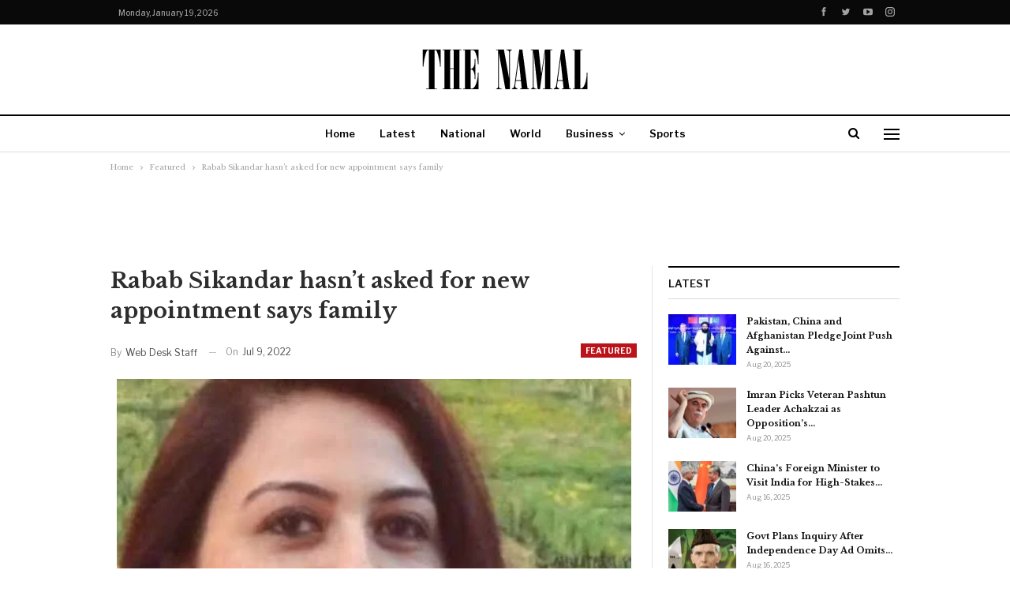

--- FILE ---
content_type: text/html; charset=UTF-8
request_url: https://thenamal.com/featured/rabab-sikandar-hasnt-asked-for-new-appointment-says-family/
body_size: 24390
content:
	<!DOCTYPE html>
		<!--[if IE 8]>
	<html class="ie ie8" lang="en-US"> <![endif]-->
	<!--[if IE 9]>
	<html class="ie ie9" lang="en-US"> <![endif]-->
	<!--[if gt IE 9]><!-->
<html lang="en-US"> <!--<![endif]-->
	<head>
				<meta charset="UTF-8">
		<meta http-equiv="X-UA-Compatible" content="IE=edge">
		<meta name="viewport" content="width=device-width, initial-scale=1.0">
		<link rel="pingback" href="https://thenamal.com/xmlrpc.php"/>

		    <style>
        #wpadminbar #wp-admin-bar-p404_free_top_button .ab-icon:before {
            content: "\f103";
            color: red;
            top: 2px;
        }
    </style>
<meta name='robots' content='index, follow, max-image-preview:large, max-snippet:-1, max-video-preview:-1' />
	<style>img:is([sizes="auto" i], [sizes^="auto," i]) { contain-intrinsic-size: 3000px 1500px }</style>
	
	<!-- This site is optimized with the Yoast SEO plugin v25.4 - https://yoast.com/wordpress/plugins/seo/ -->
	<title>Rabab Sikandar hasn&#039;t asked for new appointment says family</title>
	<meta name="description" content="Rabab Sikandar is the wife of Chief Election Commissioner Sikandar Sultan Raja" />
	<link rel="canonical" href="https://thenamal.com/featured/rabab-sikandar-hasnt-asked-for-new-appointment-says-family/" />
	<meta property="og:locale" content="en_US" />
	<meta property="og:type" content="article" />
	<meta property="og:title" content="Rabab Sikandar hasn&#039;t asked for new appointment says family" />
	<meta property="og:description" content="Rabab Sikandar is the wife of Chief Election Commissioner Sikandar Sultan Raja" />
	<meta property="og:url" content="https://thenamal.com/featured/rabab-sikandar-hasnt-asked-for-new-appointment-says-family/" />
	<meta property="og:site_name" content="The Namal" />
	<meta property="article:publisher" content="https://www.facebook.com/Thenamalnews/" />
	<meta property="article:author" content="https://www.facebook.com/Thenamalnews/" />
	<meta property="article:published_time" content="2022-07-09T03:30:27+00:00" />
	<meta property="article:modified_time" content="2022-07-09T03:30:32+00:00" />
	<meta property="og:image" content="https://thenamal.com/wp-content/uploads/2022/07/Screenshot_20220709-082457.png" />
	<meta property="og:image:width" content="652" />
	<meta property="og:image:height" content="499" />
	<meta property="og:image:type" content="image/png" />
	<meta name="author" content="Web Desk Staff" />
	<meta name="twitter:card" content="summary_large_image" />
	<meta name="twitter:creator" content="@TheNamal" />
	<meta name="twitter:site" content="@TheNamal" />
	<meta name="twitter:label1" content="Written by" />
	<meta name="twitter:data1" content="Web Desk Staff" />
	<meta name="twitter:label2" content="Est. reading time" />
	<meta name="twitter:data2" content="1 minute" />
	<script type="application/ld+json" class="yoast-schema-graph">{"@context":"https://schema.org","@graph":[{"@type":"NewsArticle","@id":"https://thenamal.com/featured/rabab-sikandar-hasnt-asked-for-new-appointment-says-family/#article","isPartOf":{"@id":"https://thenamal.com/featured/rabab-sikandar-hasnt-asked-for-new-appointment-says-family/"},"author":{"name":"Web Desk Staff","@id":"https://thenamal.com/#/schema/person/6d7f66fb69cab288ee3c7bb70305cd48"},"headline":"Rabab Sikandar hasn&#8217;t asked for new appointment says family","datePublished":"2022-07-09T03:30:27+00:00","dateModified":"2022-07-09T03:30:32+00:00","mainEntityOfPage":{"@id":"https://thenamal.com/featured/rabab-sikandar-hasnt-asked-for-new-appointment-says-family/"},"wordCount":124,"publisher":{"@id":"https://thenamal.com/#organization"},"image":{"@id":"https://thenamal.com/featured/rabab-sikandar-hasnt-asked-for-new-appointment-says-family/#primaryimage"},"thumbnailUrl":"https://thenamal.com/wp-content/uploads/2022/07/Screenshot_20220709-082457.png","keywords":["Rabab sikandar"],"articleSection":["Featured"],"inLanguage":"en-US"},{"@type":"WebPage","@id":"https://thenamal.com/featured/rabab-sikandar-hasnt-asked-for-new-appointment-says-family/","url":"https://thenamal.com/featured/rabab-sikandar-hasnt-asked-for-new-appointment-says-family/","name":"Rabab Sikandar hasn't asked for new appointment says family","isPartOf":{"@id":"https://thenamal.com/#website"},"primaryImageOfPage":{"@id":"https://thenamal.com/featured/rabab-sikandar-hasnt-asked-for-new-appointment-says-family/#primaryimage"},"image":{"@id":"https://thenamal.com/featured/rabab-sikandar-hasnt-asked-for-new-appointment-says-family/#primaryimage"},"thumbnailUrl":"https://thenamal.com/wp-content/uploads/2022/07/Screenshot_20220709-082457.png","datePublished":"2022-07-09T03:30:27+00:00","dateModified":"2022-07-09T03:30:32+00:00","description":"Rabab Sikandar is the wife of Chief Election Commissioner Sikandar Sultan Raja","breadcrumb":{"@id":"https://thenamal.com/featured/rabab-sikandar-hasnt-asked-for-new-appointment-says-family/#breadcrumb"},"inLanguage":"en-US","potentialAction":[{"@type":"ReadAction","target":["https://thenamal.com/featured/rabab-sikandar-hasnt-asked-for-new-appointment-says-family/"]}]},{"@type":"ImageObject","inLanguage":"en-US","@id":"https://thenamal.com/featured/rabab-sikandar-hasnt-asked-for-new-appointment-says-family/#primaryimage","url":"https://thenamal.com/wp-content/uploads/2022/07/Screenshot_20220709-082457.png","contentUrl":"https://thenamal.com/wp-content/uploads/2022/07/Screenshot_20220709-082457.png","width":652,"height":499},{"@type":"BreadcrumbList","@id":"https://thenamal.com/featured/rabab-sikandar-hasnt-asked-for-new-appointment-says-family/#breadcrumb","itemListElement":[{"@type":"ListItem","position":1,"name":"Home","item":"https://thenamal.com/"},{"@type":"ListItem","position":2,"name":"Rabab Sikandar hasn&#8217;t asked for new appointment says family"}]},{"@type":"WebSite","@id":"https://thenamal.com/#website","url":"https://thenamal.com/","name":"The Namal","description":"A new approach to journalism","publisher":{"@id":"https://thenamal.com/#organization"},"potentialAction":[{"@type":"SearchAction","target":{"@type":"EntryPoint","urlTemplate":"https://thenamal.com/?s={search_term_string}"},"query-input":{"@type":"PropertyValueSpecification","valueRequired":true,"valueName":"search_term_string"}}],"inLanguage":"en-US"},{"@type":"Organization","@id":"https://thenamal.com/#organization","name":"The Namal","url":"https://thenamal.com/","logo":{"@type":"ImageObject","inLanguage":"en-US","@id":"https://thenamal.com/#/schema/logo/image/","url":"https://thenamal.com/wp-content/uploads/2020/12/the-namal.png","contentUrl":"https://thenamal.com/wp-content/uploads/2020/12/the-namal.png","width":288,"height":60,"caption":"The Namal"},"image":{"@id":"https://thenamal.com/#/schema/logo/image/"},"sameAs":["https://www.facebook.com/Thenamalnews/","https://x.com/TheNamal","https://www.instagram.com/thenamal_com/","https://pk.linkedin.com/in/the-namal-b9b489204","https://www.youtube.com/channel/UCBduWXBiYPvIRodsUTM8KkA"]},{"@type":"Person","@id":"https://thenamal.com/#/schema/person/6d7f66fb69cab288ee3c7bb70305cd48","name":"Web Desk Staff","image":{"@type":"ImageObject","inLanguage":"en-US","@id":"https://thenamal.com/#/schema/person/image/","url":"https://secure.gravatar.com/avatar/40e3f47186fa30dd62e6f92929a350d51b688fafebcb9a7d8edbc3df160f6091?s=96&d=mm&r=g","contentUrl":"https://secure.gravatar.com/avatar/40e3f47186fa30dd62e6f92929a350d51b688fafebcb9a7d8edbc3df160f6091?s=96&d=mm&r=g","caption":"Web Desk Staff"},"description":"Web Desk Staff stories are contributed by staff members with vast experience in multi-media journalism who monitor developments around the globe. The stories undergo editing and verification before being published. Email: info@thenamal.com Address: II Chundrigarh Road, Karachi, Pakistan Phone: +92 301 2082497","sameAs":["https://thenamal.com/","https://www.facebook.com/Thenamalnews/","https://x.com/TheNamal"],"url":"https://thenamal.com/author/admin/"}]}</script>
	<!-- / Yoast SEO plugin. -->


<link rel='dns-prefetch' href='//www.googletagmanager.com' />
<link rel='dns-prefetch' href='//fonts.googleapis.com' />
<link rel="alternate" type="application/rss+xml" title="The Namal &raquo; Feed" href="https://thenamal.com/feed/" />
<link rel="alternate" type="application/rss+xml" title="The Namal &raquo; Comments Feed" href="https://thenamal.com/comments/feed/" />
<script type="text/javascript">
/* <![CDATA[ */
window._wpemojiSettings = {"baseUrl":"https:\/\/s.w.org\/images\/core\/emoji\/15.1.0\/72x72\/","ext":".png","svgUrl":"https:\/\/s.w.org\/images\/core\/emoji\/15.1.0\/svg\/","svgExt":".svg","source":{"concatemoji":"https:\/\/thenamal.com\/wp-includes\/js\/wp-emoji-release.min.js?ver=230b69c030561bcac342b18306e7d671"}};
/*! This file is auto-generated */
!function(i,n){var o,s,e;function c(e){try{var t={supportTests:e,timestamp:(new Date).valueOf()};sessionStorage.setItem(o,JSON.stringify(t))}catch(e){}}function p(e,t,n){e.clearRect(0,0,e.canvas.width,e.canvas.height),e.fillText(t,0,0);var t=new Uint32Array(e.getImageData(0,0,e.canvas.width,e.canvas.height).data),r=(e.clearRect(0,0,e.canvas.width,e.canvas.height),e.fillText(n,0,0),new Uint32Array(e.getImageData(0,0,e.canvas.width,e.canvas.height).data));return t.every(function(e,t){return e===r[t]})}function u(e,t,n){switch(t){case"flag":return n(e,"\ud83c\udff3\ufe0f\u200d\u26a7\ufe0f","\ud83c\udff3\ufe0f\u200b\u26a7\ufe0f")?!1:!n(e,"\ud83c\uddfa\ud83c\uddf3","\ud83c\uddfa\u200b\ud83c\uddf3")&&!n(e,"\ud83c\udff4\udb40\udc67\udb40\udc62\udb40\udc65\udb40\udc6e\udb40\udc67\udb40\udc7f","\ud83c\udff4\u200b\udb40\udc67\u200b\udb40\udc62\u200b\udb40\udc65\u200b\udb40\udc6e\u200b\udb40\udc67\u200b\udb40\udc7f");case"emoji":return!n(e,"\ud83d\udc26\u200d\ud83d\udd25","\ud83d\udc26\u200b\ud83d\udd25")}return!1}function f(e,t,n){var r="undefined"!=typeof WorkerGlobalScope&&self instanceof WorkerGlobalScope?new OffscreenCanvas(300,150):i.createElement("canvas"),a=r.getContext("2d",{willReadFrequently:!0}),o=(a.textBaseline="top",a.font="600 32px Arial",{});return e.forEach(function(e){o[e]=t(a,e,n)}),o}function t(e){var t=i.createElement("script");t.src=e,t.defer=!0,i.head.appendChild(t)}"undefined"!=typeof Promise&&(o="wpEmojiSettingsSupports",s=["flag","emoji"],n.supports={everything:!0,everythingExceptFlag:!0},e=new Promise(function(e){i.addEventListener("DOMContentLoaded",e,{once:!0})}),new Promise(function(t){var n=function(){try{var e=JSON.parse(sessionStorage.getItem(o));if("object"==typeof e&&"number"==typeof e.timestamp&&(new Date).valueOf()<e.timestamp+604800&&"object"==typeof e.supportTests)return e.supportTests}catch(e){}return null}();if(!n){if("undefined"!=typeof Worker&&"undefined"!=typeof OffscreenCanvas&&"undefined"!=typeof URL&&URL.createObjectURL&&"undefined"!=typeof Blob)try{var e="postMessage("+f.toString()+"("+[JSON.stringify(s),u.toString(),p.toString()].join(",")+"));",r=new Blob([e],{type:"text/javascript"}),a=new Worker(URL.createObjectURL(r),{name:"wpTestEmojiSupports"});return void(a.onmessage=function(e){c(n=e.data),a.terminate(),t(n)})}catch(e){}c(n=f(s,u,p))}t(n)}).then(function(e){for(var t in e)n.supports[t]=e[t],n.supports.everything=n.supports.everything&&n.supports[t],"flag"!==t&&(n.supports.everythingExceptFlag=n.supports.everythingExceptFlag&&n.supports[t]);n.supports.everythingExceptFlag=n.supports.everythingExceptFlag&&!n.supports.flag,n.DOMReady=!1,n.readyCallback=function(){n.DOMReady=!0}}).then(function(){return e}).then(function(){var e;n.supports.everything||(n.readyCallback(),(e=n.source||{}).concatemoji?t(e.concatemoji):e.wpemoji&&e.twemoji&&(t(e.twemoji),t(e.wpemoji)))}))}((window,document),window._wpemojiSettings);
/* ]]> */
</script>
<style id='wp-emoji-styles-inline-css' type='text/css'>

	img.wp-smiley, img.emoji {
		display: inline !important;
		border: none !important;
		box-shadow: none !important;
		height: 1em !important;
		width: 1em !important;
		margin: 0 0.07em !important;
		vertical-align: -0.1em !important;
		background: none !important;
		padding: 0 !important;
	}
</style>
<link rel='stylesheet' id='wp-block-library-css' href='https://thenamal.com/wp-includes/css/dist/block-library/style.min.css?ver=230b69c030561bcac342b18306e7d671' type='text/css' media='all' />
<style id='classic-theme-styles-inline-css' type='text/css'>
/*! This file is auto-generated */
.wp-block-button__link{color:#fff;background-color:#32373c;border-radius:9999px;box-shadow:none;text-decoration:none;padding:calc(.667em + 2px) calc(1.333em + 2px);font-size:1.125em}.wp-block-file__button{background:#32373c;color:#fff;text-decoration:none}
</style>
<style id='global-styles-inline-css' type='text/css'>
:root{--wp--preset--aspect-ratio--square: 1;--wp--preset--aspect-ratio--4-3: 4/3;--wp--preset--aspect-ratio--3-4: 3/4;--wp--preset--aspect-ratio--3-2: 3/2;--wp--preset--aspect-ratio--2-3: 2/3;--wp--preset--aspect-ratio--16-9: 16/9;--wp--preset--aspect-ratio--9-16: 9/16;--wp--preset--color--black: #000000;--wp--preset--color--cyan-bluish-gray: #abb8c3;--wp--preset--color--white: #ffffff;--wp--preset--color--pale-pink: #f78da7;--wp--preset--color--vivid-red: #cf2e2e;--wp--preset--color--luminous-vivid-orange: #ff6900;--wp--preset--color--luminous-vivid-amber: #fcb900;--wp--preset--color--light-green-cyan: #7bdcb5;--wp--preset--color--vivid-green-cyan: #00d084;--wp--preset--color--pale-cyan-blue: #8ed1fc;--wp--preset--color--vivid-cyan-blue: #0693e3;--wp--preset--color--vivid-purple: #9b51e0;--wp--preset--gradient--vivid-cyan-blue-to-vivid-purple: linear-gradient(135deg,rgba(6,147,227,1) 0%,rgb(155,81,224) 100%);--wp--preset--gradient--light-green-cyan-to-vivid-green-cyan: linear-gradient(135deg,rgb(122,220,180) 0%,rgb(0,208,130) 100%);--wp--preset--gradient--luminous-vivid-amber-to-luminous-vivid-orange: linear-gradient(135deg,rgba(252,185,0,1) 0%,rgba(255,105,0,1) 100%);--wp--preset--gradient--luminous-vivid-orange-to-vivid-red: linear-gradient(135deg,rgba(255,105,0,1) 0%,rgb(207,46,46) 100%);--wp--preset--gradient--very-light-gray-to-cyan-bluish-gray: linear-gradient(135deg,rgb(238,238,238) 0%,rgb(169,184,195) 100%);--wp--preset--gradient--cool-to-warm-spectrum: linear-gradient(135deg,rgb(74,234,220) 0%,rgb(151,120,209) 20%,rgb(207,42,186) 40%,rgb(238,44,130) 60%,rgb(251,105,98) 80%,rgb(254,248,76) 100%);--wp--preset--gradient--blush-light-purple: linear-gradient(135deg,rgb(255,206,236) 0%,rgb(152,150,240) 100%);--wp--preset--gradient--blush-bordeaux: linear-gradient(135deg,rgb(254,205,165) 0%,rgb(254,45,45) 50%,rgb(107,0,62) 100%);--wp--preset--gradient--luminous-dusk: linear-gradient(135deg,rgb(255,203,112) 0%,rgb(199,81,192) 50%,rgb(65,88,208) 100%);--wp--preset--gradient--pale-ocean: linear-gradient(135deg,rgb(255,245,203) 0%,rgb(182,227,212) 50%,rgb(51,167,181) 100%);--wp--preset--gradient--electric-grass: linear-gradient(135deg,rgb(202,248,128) 0%,rgb(113,206,126) 100%);--wp--preset--gradient--midnight: linear-gradient(135deg,rgb(2,3,129) 0%,rgb(40,116,252) 100%);--wp--preset--font-size--small: 13px;--wp--preset--font-size--medium: 20px;--wp--preset--font-size--large: 36px;--wp--preset--font-size--x-large: 42px;--wp--preset--spacing--20: 0.44rem;--wp--preset--spacing--30: 0.67rem;--wp--preset--spacing--40: 1rem;--wp--preset--spacing--50: 1.5rem;--wp--preset--spacing--60: 2.25rem;--wp--preset--spacing--70: 3.38rem;--wp--preset--spacing--80: 5.06rem;--wp--preset--shadow--natural: 6px 6px 9px rgba(0, 0, 0, 0.2);--wp--preset--shadow--deep: 12px 12px 50px rgba(0, 0, 0, 0.4);--wp--preset--shadow--sharp: 6px 6px 0px rgba(0, 0, 0, 0.2);--wp--preset--shadow--outlined: 6px 6px 0px -3px rgba(255, 255, 255, 1), 6px 6px rgba(0, 0, 0, 1);--wp--preset--shadow--crisp: 6px 6px 0px rgba(0, 0, 0, 1);}:where(.is-layout-flex){gap: 0.5em;}:where(.is-layout-grid){gap: 0.5em;}body .is-layout-flex{display: flex;}.is-layout-flex{flex-wrap: wrap;align-items: center;}.is-layout-flex > :is(*, div){margin: 0;}body .is-layout-grid{display: grid;}.is-layout-grid > :is(*, div){margin: 0;}:where(.wp-block-columns.is-layout-flex){gap: 2em;}:where(.wp-block-columns.is-layout-grid){gap: 2em;}:where(.wp-block-post-template.is-layout-flex){gap: 1.25em;}:where(.wp-block-post-template.is-layout-grid){gap: 1.25em;}.has-black-color{color: var(--wp--preset--color--black) !important;}.has-cyan-bluish-gray-color{color: var(--wp--preset--color--cyan-bluish-gray) !important;}.has-white-color{color: var(--wp--preset--color--white) !important;}.has-pale-pink-color{color: var(--wp--preset--color--pale-pink) !important;}.has-vivid-red-color{color: var(--wp--preset--color--vivid-red) !important;}.has-luminous-vivid-orange-color{color: var(--wp--preset--color--luminous-vivid-orange) !important;}.has-luminous-vivid-amber-color{color: var(--wp--preset--color--luminous-vivid-amber) !important;}.has-light-green-cyan-color{color: var(--wp--preset--color--light-green-cyan) !important;}.has-vivid-green-cyan-color{color: var(--wp--preset--color--vivid-green-cyan) !important;}.has-pale-cyan-blue-color{color: var(--wp--preset--color--pale-cyan-blue) !important;}.has-vivid-cyan-blue-color{color: var(--wp--preset--color--vivid-cyan-blue) !important;}.has-vivid-purple-color{color: var(--wp--preset--color--vivid-purple) !important;}.has-black-background-color{background-color: var(--wp--preset--color--black) !important;}.has-cyan-bluish-gray-background-color{background-color: var(--wp--preset--color--cyan-bluish-gray) !important;}.has-white-background-color{background-color: var(--wp--preset--color--white) !important;}.has-pale-pink-background-color{background-color: var(--wp--preset--color--pale-pink) !important;}.has-vivid-red-background-color{background-color: var(--wp--preset--color--vivid-red) !important;}.has-luminous-vivid-orange-background-color{background-color: var(--wp--preset--color--luminous-vivid-orange) !important;}.has-luminous-vivid-amber-background-color{background-color: var(--wp--preset--color--luminous-vivid-amber) !important;}.has-light-green-cyan-background-color{background-color: var(--wp--preset--color--light-green-cyan) !important;}.has-vivid-green-cyan-background-color{background-color: var(--wp--preset--color--vivid-green-cyan) !important;}.has-pale-cyan-blue-background-color{background-color: var(--wp--preset--color--pale-cyan-blue) !important;}.has-vivid-cyan-blue-background-color{background-color: var(--wp--preset--color--vivid-cyan-blue) !important;}.has-vivid-purple-background-color{background-color: var(--wp--preset--color--vivid-purple) !important;}.has-black-border-color{border-color: var(--wp--preset--color--black) !important;}.has-cyan-bluish-gray-border-color{border-color: var(--wp--preset--color--cyan-bluish-gray) !important;}.has-white-border-color{border-color: var(--wp--preset--color--white) !important;}.has-pale-pink-border-color{border-color: var(--wp--preset--color--pale-pink) !important;}.has-vivid-red-border-color{border-color: var(--wp--preset--color--vivid-red) !important;}.has-luminous-vivid-orange-border-color{border-color: var(--wp--preset--color--luminous-vivid-orange) !important;}.has-luminous-vivid-amber-border-color{border-color: var(--wp--preset--color--luminous-vivid-amber) !important;}.has-light-green-cyan-border-color{border-color: var(--wp--preset--color--light-green-cyan) !important;}.has-vivid-green-cyan-border-color{border-color: var(--wp--preset--color--vivid-green-cyan) !important;}.has-pale-cyan-blue-border-color{border-color: var(--wp--preset--color--pale-cyan-blue) !important;}.has-vivid-cyan-blue-border-color{border-color: var(--wp--preset--color--vivid-cyan-blue) !important;}.has-vivid-purple-border-color{border-color: var(--wp--preset--color--vivid-purple) !important;}.has-vivid-cyan-blue-to-vivid-purple-gradient-background{background: var(--wp--preset--gradient--vivid-cyan-blue-to-vivid-purple) !important;}.has-light-green-cyan-to-vivid-green-cyan-gradient-background{background: var(--wp--preset--gradient--light-green-cyan-to-vivid-green-cyan) !important;}.has-luminous-vivid-amber-to-luminous-vivid-orange-gradient-background{background: var(--wp--preset--gradient--luminous-vivid-amber-to-luminous-vivid-orange) !important;}.has-luminous-vivid-orange-to-vivid-red-gradient-background{background: var(--wp--preset--gradient--luminous-vivid-orange-to-vivid-red) !important;}.has-very-light-gray-to-cyan-bluish-gray-gradient-background{background: var(--wp--preset--gradient--very-light-gray-to-cyan-bluish-gray) !important;}.has-cool-to-warm-spectrum-gradient-background{background: var(--wp--preset--gradient--cool-to-warm-spectrum) !important;}.has-blush-light-purple-gradient-background{background: var(--wp--preset--gradient--blush-light-purple) !important;}.has-blush-bordeaux-gradient-background{background: var(--wp--preset--gradient--blush-bordeaux) !important;}.has-luminous-dusk-gradient-background{background: var(--wp--preset--gradient--luminous-dusk) !important;}.has-pale-ocean-gradient-background{background: var(--wp--preset--gradient--pale-ocean) !important;}.has-electric-grass-gradient-background{background: var(--wp--preset--gradient--electric-grass) !important;}.has-midnight-gradient-background{background: var(--wp--preset--gradient--midnight) !important;}.has-small-font-size{font-size: var(--wp--preset--font-size--small) !important;}.has-medium-font-size{font-size: var(--wp--preset--font-size--medium) !important;}.has-large-font-size{font-size: var(--wp--preset--font-size--large) !important;}.has-x-large-font-size{font-size: var(--wp--preset--font-size--x-large) !important;}
:where(.wp-block-post-template.is-layout-flex){gap: 1.25em;}:where(.wp-block-post-template.is-layout-grid){gap: 1.25em;}
:where(.wp-block-columns.is-layout-flex){gap: 2em;}:where(.wp-block-columns.is-layout-grid){gap: 2em;}
:root :where(.wp-block-pullquote){font-size: 1.5em;line-height: 1.6;}
</style>
<link rel='stylesheet' id='gn-frontend-gnfollow-style-css' href='https://thenamal.com/wp-content/plugins/gn-publisher/assets/css/gn-frontend-gnfollow.min.css?ver=1.5.22' type='text/css' media='all' />
<style id='akismet-widget-style-inline-css' type='text/css'>

			.a-stats {
				--akismet-color-mid-green: #357b49;
				--akismet-color-white: #fff;
				--akismet-color-light-grey: #f6f7f7;

				max-width: 350px;
				width: auto;
			}

			.a-stats * {
				all: unset;
				box-sizing: border-box;
			}

			.a-stats strong {
				font-weight: 600;
			}

			.a-stats a.a-stats__link,
			.a-stats a.a-stats__link:visited,
			.a-stats a.a-stats__link:active {
				background: var(--akismet-color-mid-green);
				border: none;
				box-shadow: none;
				border-radius: 8px;
				color: var(--akismet-color-white);
				cursor: pointer;
				display: block;
				font-family: -apple-system, BlinkMacSystemFont, 'Segoe UI', 'Roboto', 'Oxygen-Sans', 'Ubuntu', 'Cantarell', 'Helvetica Neue', sans-serif;
				font-weight: 500;
				padding: 12px;
				text-align: center;
				text-decoration: none;
				transition: all 0.2s ease;
			}

			/* Extra specificity to deal with TwentyTwentyOne focus style */
			.widget .a-stats a.a-stats__link:focus {
				background: var(--akismet-color-mid-green);
				color: var(--akismet-color-white);
				text-decoration: none;
			}

			.a-stats a.a-stats__link:hover {
				filter: brightness(110%);
				box-shadow: 0 4px 12px rgba(0, 0, 0, 0.06), 0 0 2px rgba(0, 0, 0, 0.16);
			}

			.a-stats .count {
				color: var(--akismet-color-white);
				display: block;
				font-size: 1.5em;
				line-height: 1.4;
				padding: 0 13px;
				white-space: nowrap;
			}
		
</style>
<link rel='stylesheet' id='better-framework-main-fonts-css' href='https://fonts.googleapis.com/css?family=Libre+Baskerville:400,700%7CLibre+Franklin:400,700,600,500&#038;display=swap' type='text/css' media='all' />
<script type="text/javascript" src="https://thenamal.com/wp-includes/js/jquery/jquery.min.js?ver=3.7.1" id="jquery-core-js"></script>
<script type="text/javascript" src="https://thenamal.com/wp-includes/js/jquery/jquery-migrate.min.js?ver=3.4.1" id="jquery-migrate-js"></script>
<!--[if lt IE 9]>
<script type="text/javascript" src="https://thenamal.com/wp-content/themes/publisher-7.7-RC7-Final/includes/libs/better-framework/assets/js/html5shiv.min.js?ver=3.15.0" id="bf-html5shiv-js"></script>
<![endif]-->
<!--[if lt IE 9]>
<script type="text/javascript" src="https://thenamal.com/wp-content/themes/publisher-7.7-RC7-Final/includes/libs/better-framework/assets/js/respond.min.js?ver=3.15.0" id="bf-respond-js"></script>
<![endif]-->

<!-- Google tag (gtag.js) snippet added by Site Kit -->

<!-- Google Analytics snippet added by Site Kit -->
<script type="text/javascript" src="https://www.googletagmanager.com/gtag/js?id=GT-T533SDDW" id="google_gtagjs-js" async></script>
<script type="text/javascript" id="google_gtagjs-js-after">
/* <![CDATA[ */
window.dataLayer = window.dataLayer || [];function gtag(){dataLayer.push(arguments);}
gtag("set","linker",{"domains":["thenamal.com"]});
gtag("js", new Date());
gtag("set", "developer_id.dZTNiMT", true);
gtag("config", "GT-T533SDDW");
 window._googlesitekit = window._googlesitekit || {}; window._googlesitekit.throttledEvents = []; window._googlesitekit.gtagEvent = (name, data) => { var key = JSON.stringify( { name, data } ); if ( !! window._googlesitekit.throttledEvents[ key ] ) { return; } window._googlesitekit.throttledEvents[ key ] = true; setTimeout( () => { delete window._googlesitekit.throttledEvents[ key ]; }, 5 ); gtag( "event", name, { ...data, event_source: "site-kit" } ); }; 
/* ]]> */
</script>

<!-- End Google tag (gtag.js) snippet added by Site Kit -->
<link rel="https://api.w.org/" href="https://thenamal.com/wp-json/" /><link rel="alternate" title="JSON" type="application/json" href="https://thenamal.com/wp-json/wp/v2/posts/19985" /><link rel="alternate" title="oEmbed (JSON)" type="application/json+oembed" href="https://thenamal.com/wp-json/oembed/1.0/embed?url=https%3A%2F%2Fthenamal.com%2Ffeatured%2Frabab-sikandar-hasnt-asked-for-new-appointment-says-family%2F" />
<link rel="alternate" title="oEmbed (XML)" type="text/xml+oembed" href="https://thenamal.com/wp-json/oembed/1.0/embed?url=https%3A%2F%2Fthenamal.com%2Ffeatured%2Frabab-sikandar-hasnt-asked-for-new-appointment-says-family%2F&#038;format=xml" />
			<link rel="amphtml" href="https://thenamal.com/amp/featured/rabab-sikandar-hasnt-asked-for-new-appointment-says-family/"/>
			<meta name="generator" content="Site Kit by Google 1.156.0" /><meta name="ezoic-site-verification" content="EnLp81yyoQjSoN9euV9xMVnjpD0r5A" />
<meta name="google-site-verification" content="wNonxIbEJQQh7MAn2IhxlduP5p-QY3-R1CtMTl7668I" />
<script async custom-element="amp-ad" src="https://cdn.ampproject.org/v0/amp-ad-0.1.js"></script>
<script type="text/javascript">
  window._taboola = window._taboola || [];
  _taboola.push({article:'auto'});
  !function (e, f, u, i) {
    if (!document.getElementById(i)){
      e.async = 1;
      e.src = u;
      e.id = i;
      f.parentNode.insertBefore(e, f);
    }
  }(document.createElement('script'),
  document.getElementsByTagName('script')[0],
  '//cdn.taboola.com/libtrc/thenamal/loader.js',
  'tb_loader_script');
  if(window.performance && typeof window.performance.mark == 'function')
    {window.performance.mark('tbl_ic');}
</script>			<link rel="shortcut icon" href="https://thenamal.com/wp-content/uploads/2019/04/favicon.png">			<link rel="apple-touch-icon" href="https://thenamal.com/wp-content/uploads/2020/05/Apple-iPhone-Icon.png">			<link rel="apple-touch-icon" sizes="114x114" href="https://thenamal.com/wp-content/uploads/2020/05/Apple-iPhone-Retina-Icon.png">			<link rel="apple-touch-icon" sizes="72x72" href="https://thenamal.com/wp-content/uploads/2020/05/Apple-iPad-Icon.png">			<link rel="apple-touch-icon" sizes="144x144" href="https://thenamal.com/wp-content/uploads/2020/05/Apple-iPad-Retina-Icon.png"><meta name="google-site-verification" content="VNdg4jYwx_hqauTHBYukVcl0WUP3dYI0tvGqTA1ZOGs">
<!-- Google AdSense meta tags added by Site Kit -->
<meta name="google-adsense-platform-account" content="ca-host-pub-2644536267352236">
<meta name="google-adsense-platform-domain" content="sitekit.withgoogle.com">
<!-- End Google AdSense meta tags added by Site Kit -->
      <meta name="onesignal" content="wordpress-plugin"/>
            <script>

      window.OneSignalDeferred = window.OneSignalDeferred || [];

      OneSignalDeferred.push(function(OneSignal) {
        var oneSignal_options = {};
        window._oneSignalInitOptions = oneSignal_options;

        oneSignal_options['serviceWorkerParam'] = { scope: '/' };
oneSignal_options['serviceWorkerPath'] = 'OneSignalSDKWorker.js.php';

        OneSignal.Notifications.setDefaultUrl("https://thenamal.com");

        oneSignal_options['wordpress'] = true;
oneSignal_options['appId'] = 'ab82d045-62a9-4206-9d16-baeee68f9d21';
oneSignal_options['allowLocalhostAsSecureOrigin'] = true;
oneSignal_options['welcomeNotification'] = { };
oneSignal_options['welcomeNotification']['title'] = "";
oneSignal_options['welcomeNotification']['message'] = "";
oneSignal_options['path'] = "https://thenamal.com/wp-content/plugins/onesignal-free-web-push-notifications/sdk_files/";
oneSignal_options['promptOptions'] = { };
oneSignal_options['notifyButton'] = { };
oneSignal_options['notifyButton']['enable'] = true;
oneSignal_options['notifyButton']['position'] = 'bottom-left';
oneSignal_options['notifyButton']['theme'] = 'default';
oneSignal_options['notifyButton']['size'] = 'medium';
oneSignal_options['notifyButton']['showCredit'] = true;
oneSignal_options['notifyButton']['text'] = {};
              OneSignal.init(window._oneSignalInitOptions);
              OneSignal.Slidedown.promptPush()      });

      function documentInitOneSignal() {
        var oneSignal_elements = document.getElementsByClassName("OneSignal-prompt");

        var oneSignalLinkClickHandler = function(event) { OneSignal.Notifications.requestPermission(); event.preventDefault(); };        for(var i = 0; i < oneSignal_elements.length; i++)
          oneSignal_elements[i].addEventListener('click', oneSignalLinkClickHandler, false);
      }

      if (document.readyState === 'complete') {
           documentInitOneSignal();
      }
      else {
           window.addEventListener("load", function(event){
               documentInitOneSignal();
          });
      }
    </script>
<meta name="generator" content="Powered by WPBakery Page Builder - drag and drop page builder for WordPress."/>
<link rel='stylesheet' id='bf-minifed-css-1' href='https://thenamal.com/wp-content/bs-booster-cache/468ac50c586f5beca815e4e57e23932f.css' type='text/css' media='all' />
<link rel='stylesheet' id='7.11.0-1750517798' href='https://thenamal.com/wp-content/bs-booster-cache/86df8df841079fc5590bcd27bed0195d.css' type='text/css' media='all' />
<link rel="icon" href="https://thenamal.com/wp-content/uploads/2019/02/cropped-thenamal-site-icon-1-32x32.jpg" sizes="32x32" />
<link rel="icon" href="https://thenamal.com/wp-content/uploads/2019/02/cropped-thenamal-site-icon-1-192x192.jpg" sizes="192x192" />
<link rel="apple-touch-icon" href="https://thenamal.com/wp-content/uploads/2019/02/cropped-thenamal-site-icon-1-180x180.jpg" />
<meta name="msapplication-TileImage" content="https://thenamal.com/wp-content/uploads/2019/02/cropped-thenamal-site-icon-1-270x270.jpg" />
<noscript><style> .wpb_animate_when_almost_visible { opacity: 1; }</style></noscript>	</head>

<body data-rsssl=1 class="wp-singular post-template-default single single-post postid-19985 single-format-standard wp-theme-publisher-77-RC7-Final bs-theme bs-publisher bs-publisher-newspaper ltr close-rh page-layout-2-col page-layout-2-col-right full-width active-sticky-sidebar main-menu-sticky-smart main-menu-out-full-width active-ajax-search single-prim-cat-959 single-cat-959  wpb-js-composer js-comp-ver-6.7.0 vc_responsive bs-ll-d" dir="ltr">
<div class="off-canvas-overlay"></div>
<div class="off-canvas-container left skin-white">
	<div class="off-canvas-inner">
		<span class="canvas-close"><i></i></span>
					<div class="off-canvas-header">
									<div class="logo">

						<a href="https://thenamal.com/">
							<img src="https://thenamal.com/wp-content/uploads/2020/12/the-namal.png"
							     alt="The Namal">
						</a>
					</div>
									<div class="site-description">A new approach to journalism</div>
			</div>
						<div class="off-canvas-menu">
				<div class="off-canvas-menu-fallback"></div>
			</div>
						<div class="off_canvas_footer">
				<div class="off_canvas_footer-info entry-content">
					<p><br data-mce-bogus="1"></p>
				</div>
			</div>
				</div>
</div>
	<header id="header" class="site-header header-style-1 full-width" itemscope="itemscope" itemtype="https://schema.org/WPHeader">
		<section class="topbar topbar-style-1 hidden-xs hidden-xs">
	<div class="content-wrap">
		<div class="container">
			<div class="topbar-inner clearfix">

									<div class="section-links">
								<div  class="  better-studio-shortcode bsc-clearfix better-social-counter style-button not-colored in-4-col">
						<ul class="social-list bsc-clearfix"><li class="social-item facebook"><a href = "https://www.facebook.com/Thenamalnews" target = "_blank" > <i class="item-icon bsfi-facebook" ></i><span class="item-title" > Likes </span> </a> </li> <li class="social-item twitter"><a href = "https://twitter.com/TheNamal" target = "_blank" > <i class="item-icon bsfi-twitter" ></i><span class="item-title" > Followers </span> </a> </li> <li class="social-item youtube"><a href = "https://youtube.com/channel/UCBduWXBiYPvIRodsUTM8KkA" target = "_blank" > <i class="item-icon bsfi-youtube" ></i><span class="item-title" > Subscribers </span> </a> </li> <li class="social-item instagram"><a href = "https://instagram.com/thenamal_com" target = "_blank" > <i class="item-icon bsfi-instagram" ></i><span class="item-title" > Followers </span> </a> </li> 			</ul>
		</div>
							</div>
				
				<div class="section-menu">
						<div id="menu-top" class="menu top-menu-wrapper" role="navigation" itemscope="itemscope" itemtype="https://schema.org/SiteNavigationElement">
		<nav class="top-menu-container">

			<ul id="top-navigation" class="top-menu menu clearfix bsm-pure">
									<li id="topbar-date" class="menu-item menu-item-date">
					<span
						class="topbar-date">Monday, January 19, 2026</span>
					</li>
								</ul>

		</nav>
	</div>
				</div>
			</div>
		</div>
	</div>
</section>
		<div class="header-inner">
			<div class="content-wrap">
				<div class="container">
					<div id="site-branding" class="site-branding">
	<p  id="site-title" class="logo h1 img-logo">
	<a href="https://thenamal.com/" itemprop="url" rel="home">
					<img id="site-logo" src="https://thenamal.com/wp-content/uploads/2020/12/the-namal.png"
			     alt="The Namal"  />

			<span class="site-title">The Namal - A new approach to journalism</span>
				</a>
</p>
</div><!-- .site-branding -->
				</div>

			</div>
		</div>
		<div id="menu-main" class="menu main-menu-wrapper show-search-item show-off-canvas menu-actions-btn-width-2" role="navigation" itemscope="itemscope" itemtype="https://schema.org/SiteNavigationElement">
	<div class="main-menu-inner">
		<div class="content-wrap">
			<div class="container">

				<nav class="main-menu-container">
					<ul id="main-navigation" class="main-menu menu bsm-pure clearfix">
						<li id="menu-item-493" class="menu-item menu-item-type-custom menu-item-object-custom menu-item-home better-anim-fade menu-item-493"><a href="https://thenamal.com">Home</a></li>
<li id="menu-item-8792" class="menu-item menu-item-type-taxonomy menu-item-object-category menu-term-116 better-anim-fade menu-item-8792"><a href="https://thenamal.com/latest/">Latest</a></li>
<li id="menu-item-8793" class="menu-item menu-item-type-taxonomy menu-item-object-category menu-term-14 better-anim-fade menu-item-8793"><a href="https://thenamal.com/national/">National</a></li>
<li id="menu-item-8795" class="menu-item menu-item-type-taxonomy menu-item-object-category menu-term-40 better-anim-fade menu-item-8795"><a href="https://thenamal.com/world/">World</a></li>
<li id="menu-item-1988" class="menu-item menu-item-type-taxonomy menu-item-object-category menu-item-has-children menu-term-993 better-anim-fade menu-item-1988"><a href="https://thenamal.com/business/">Business</a>
<ul class="sub-menu">
	<li id="menu-item-14048" class="menu-item menu-item-type-post_type menu-item-object-page menu-item-has-children better-anim-fade menu-item-14048"><a href="https://thenamal.com/currency-converter/">Currency Converter Calculator</a>
	<ul class="sub-menu">
		<li id="menu-item-14233" class="menu-item menu-item-type-post_type menu-item-object-page better-anim-fade menu-item-14233"><a href="https://thenamal.com/currency-converter/us-dollar-to-pkr-converter-calculator/">US Dollar to PKR</a></li>
		<li id="menu-item-14234" class="menu-item menu-item-type-post_type menu-item-object-page better-anim-fade menu-item-14234"><a href="https://thenamal.com/currency-converter/cad-to-pkr/">Canada Currency Rate</a></li>
		<li id="menu-item-14235" class="menu-item menu-item-type-post_type menu-item-object-page better-anim-fade menu-item-14235"><a href="https://thenamal.com/currency-converter/euro-to-pkr/">Euro Currency Rate</a></li>
		<li id="menu-item-14237" class="menu-item menu-item-type-post_type menu-item-object-page better-anim-fade menu-item-14237"><a href="https://thenamal.com/currency-converter/kazakhstan-currency-to-pkr/">Kazakhstan Currency to PKR</a></li>
		<li id="menu-item-14238" class="menu-item menu-item-type-post_type menu-item-object-page better-anim-fade menu-item-14238"><a href="https://thenamal.com/currency-converter/turkey-currency-to-pkr/">Turkey Currency to PKR</a></li>
		<li id="menu-item-14240" class="menu-item menu-item-type-post_type menu-item-object-page better-anim-fade menu-item-14240"><a href="https://thenamal.com/currency-converter/tanzania-currency-to-pkr/">Tanzania Currency to PKR</a></li>
		<li id="menu-item-14242" class="menu-item menu-item-type-post_type menu-item-object-page better-anim-fade menu-item-14242"><a href="https://thenamal.com/currency-converter/tunisia-currency-to-pkr/">Tunisia Currency to PKR</a></li>
		<li id="menu-item-14239" class="menu-item menu-item-type-post_type menu-item-object-page better-anim-fade menu-item-14239"><a href="https://thenamal.com/currency-converter/algeria-currency-to-pkr/">Algeria Currency to PKR</a></li>
		<li id="menu-item-14241" class="menu-item menu-item-type-post_type menu-item-object-page better-anim-fade menu-item-14241"><a href="https://thenamal.com/currency-converter/afghan-currency-to-pkr/">Afghan Currency to PKR</a></li>
		<li id="menu-item-14236" class="menu-item menu-item-type-post_type menu-item-object-page better-anim-fade menu-item-14236"><a href="https://thenamal.com/currency-converter/pi-to-pkr/">PI Currency Rate</a></li>
		<li id="menu-item-14232" class="menu-item menu-item-type-post_type menu-item-object-page better-anim-fade menu-item-14232"><a href="https://thenamal.com/oanda-to-pkr/">Oanda Currency Converter</a></li>
	</ul>
</li>
</ul>
</li>
<li id="menu-item-8796" class="menu-item menu-item-type-taxonomy menu-item-object-category menu-term-38 better-anim-fade menu-item-8796"><a href="https://thenamal.com/sports/">Sports</a></li>
					</ul><!-- #main-navigation -->
											<div class="menu-action-buttons width-2">
															<div class="off-canvas-menu-icon-container off-icon-left">
									<div class="off-canvas-menu-icon">
										<div class="off-canvas-menu-icon-el"></div>
									</div>
								</div>
																<div class="search-container close">
									<span class="search-handler"><i class="fa fa-search"></i></span>

									<div class="search-box clearfix">
										<form role="search" method="get" class="search-form clearfix" action="https://thenamal.com">
	<input type="search" class="search-field"
	       placeholder="Search..."
	       value="" name="s"
	       title="Search for:"
	       autocomplete="off">
	<input type="submit" class="search-submit" value="Search">
</form><!-- .search-form -->
									</div>
								</div>
														</div>
										</nav><!-- .main-menu-container -->

			</div>
		</div>
	</div>
</div><!-- .menu -->	</header><!-- .header -->
	<div class="rh-header clearfix light deferred-block-exclude">
		<div class="rh-container clearfix">

			<div class="menu-container close">
				<span class="menu-handler"><span class="lines"></span></span>
			</div><!-- .menu-container -->

			<div class="logo-container rh-img-logo">
				<a href="https://thenamal.com/" itemprop="url" rel="home">
											<img src="https://thenamal.com/wp-content/uploads/2020/12/the-namal.png"
						     alt="The Namal"  />				</a>
			</div><!-- .logo-container -->
		</div><!-- .rh-container -->
	</div><!-- .rh-header -->
		<div class="main-wrap content-main-wrap">
		<nav role="navigation" aria-label="Breadcrumbs" class="bf-breadcrumb clearfix bc-top-style"><div class="container bf-breadcrumb-container"><ul class="bf-breadcrumb-items" itemscope itemtype="http://schema.org/BreadcrumbList"><meta name="numberOfItems" content="3" /><meta name="itemListOrder" content="Ascending" /><li itemprop="itemListElement" itemscope itemtype="http://schema.org/ListItem" class="bf-breadcrumb-item bf-breadcrumb-begin"><a itemprop="item" href="https://thenamal.com" rel="home"><span itemprop="name">Home</span></a><meta itemprop="position" content="1" /></li><li itemprop="itemListElement" itemscope itemtype="http://schema.org/ListItem" class="bf-breadcrumb-item"><a itemprop="item" href="https://thenamal.com/featured/" ><span itemprop="name">Featured</span></a><meta itemprop="position" content="2" /></li><li itemprop="itemListElement" itemscope itemtype="http://schema.org/ListItem" class="bf-breadcrumb-item bf-breadcrumb-end"><span itemprop="name">Rabab Sikandar hasn&#8217;t asked for new appointment says family</span><meta itemprop="item" content="https://thenamal.com/featured/rabab-sikandar-hasnt-asked-for-new-appointment-says-family/"/><meta itemprop="position" content="3" /></li></ul></div></nav><div class="container adcontainer"><div class="nmgopjxh nmgopjxh-after-header nmgopjxh-pubadban nmgopjxh-show-desktop nmgopjxh-show-tablet-portrait nmgopjxh-show-tablet-landscape nmgopjxh-show-phone nmgopjxh-loc-header_after nmgopjxh-align-center nmgopjxh-column-1 nmgopjxh-clearfix no-bg-box-model"><div id="nmgopjxh-7764-1216907241" class="nmgopjxh-container nmgopjxh-type-code " itemscope="" itemtype="https://schema.org/WPAdBlock" data-adid="7764" data-type="code"><div id="nmgopjxh-7764-1216907241-place"></div><script src="//pagead2.googlesyndication.com/pagead/js/adsbygoogle.js"></script><script type="text/javascript">var betterads_screen_width = document.body.clientWidth;betterads_el = document.getElementById('nmgopjxh-7764-1216907241');             if (betterads_el.getBoundingClientRect().width) {     betterads_el_width_raw = betterads_el_width = betterads_el.getBoundingClientRect().width;    } else {     betterads_el_width_raw = betterads_el_width = betterads_el.offsetWidth;    }        var size = ["125", "125"];    if ( betterads_el_width >= 728 )      betterads_el_width = ["728", "90"];    else if ( betterads_el_width >= 468 )     betterads_el_width = ["468", "60"];    else if ( betterads_el_width >= 336 )     betterads_el_width = ["336", "280"];    else if ( betterads_el_width >= 300 )     betterads_el_width = ["300", "250"];    else if ( betterads_el_width >= 250 )     betterads_el_width = ["250", "250"];    else if ( betterads_el_width >= 200 )     betterads_el_width = ["200", "200"];    else if ( betterads_el_width >= 180 )     betterads_el_width = ["180", "150"]; if ( betterads_screen_width >= 1140 ) { document.getElementById('nmgopjxh-7764-1216907241-place').innerHTML = '<ins class="adsbygoogle" style="display:inline-block;width:' + betterads_el_width[0] + 'px;height:' + betterads_el_width[1] + 'px"  data-ad-client="ca-pub-1656652670237846"  data-ad-slot="1134475668" ></ins>';         (adsbygoogle = window.adsbygoogle || []).push({});}else if ( betterads_screen_width >= 1019  && betterads_screen_width < 1140 ) { document.getElementById('nmgopjxh-7764-1216907241-place').innerHTML = '<ins class="adsbygoogle" style="display:inline-block;width:' + betterads_el_width[0] + 'px;height:' + betterads_el_width[1] + 'px"  data-ad-client="ca-pub-1656652670237846"  data-ad-slot="1134475668" ></ins>';         (adsbygoogle = window.adsbygoogle || []).push({});}else if ( betterads_screen_width >= 768  && betterads_screen_width < 1019 ) {          document.getElementById('nmgopjxh-7764-1216907241-place').innerHTML = '<ins class="adsbygoogle" style="display:inline-block;width:320px;height:100px"  data-ad-client="ca-pub-1656652670237846"  data-ad-slot="1134475668" ></ins>';          (adsbygoogle = window.adsbygoogle || []).push({});         }else if ( betterads_screen_width < 768 ) {          document.getElementById('nmgopjxh-7764-1216907241-place').innerHTML = '<ins class="adsbygoogle" style="display:inline-block;width:320px;height:100px"  data-ad-client="ca-pub-1656652670237846"  data-ad-slot="1134475668" ></ins>';          (adsbygoogle = window.adsbygoogle || []).push({});         }</script></div></div></div><div class="content-wrap">
		<main id="content" class="content-container">

		<div class="container layout-2-col layout-2-col-1 layout-right-sidebar layout-bc-before post-template-1">
			<div class="row main-section">
										<div class="col-sm-8 content-column">
								<div class="single-container">
		<article id="post-19985" class="post-19985 post type-post status-publish format-standard has-post-thumbnail  category-featured tag-rabab-sikandar single-post-content has-thumbnail">
						<div class="post-header post-tp-1-header">
									<h1 class="single-post-title">
						<span class="post-title" itemprop="headline">Rabab Sikandar hasn&#8217;t asked for new appointment says family</span></h1>
										<div class="post-meta-wrap clearfix">
						<div class="term-badges "><span class="term-badge term-959"><a href="https://thenamal.com/featured/">Featured</a></span></div><div class="post-meta single-post-meta">
			<a href="https://thenamal.com/author/admin/"
		   title="Browse Author Articles"
		   class="post-author-a post-author-avatar">
			<span class="post-author-name">By <b>Web Desk Staff</b></span>		</a>
					<span class="time"><time class="post-published updated"
			                         datetime="2022-07-09T08:30:27+05:00">On <b>Jul 9, 2022</b></time></span>
			</div>
					</div>
									<div class="single-featured">
					<img  src="https://thenamal.com/wp-content/uploads/2022/07/Screenshot_20220709-082457-652x430.png" width="652" height="430" alt="">				</div>
			</div>
					<div class="post-share single-post-share top-share clearfix style-1">
			<div class="post-share-btn-group">
							</div>
						<div class="share-handler-wrap ">
				<span class="share-handler post-share-btn rank-default">
					<i class="bf-icon  fa fa-share-alt"></i>						<b class="text">Share</b>
										</span>
				<span class="social-item facebook"><a href="https://www.facebook.com/sharer.php?u=https%3A%2F%2Fthenamal.com%2Ffeatured%2Frabab-sikandar-hasnt-asked-for-new-appointment-says-family%2F" target="_blank" rel="nofollow noreferrer" class="bs-button-el" onclick="window.open(this.href, 'share-facebook','left=50,top=50,width=600,height=320,toolbar=0'); return false;"><span class="icon"><i class="bf-icon fa fa-facebook"></i></span></a></span><span class="social-item twitter"><a href="https://twitter.com/share?text=Rabab Sikandar hasn&#8217;t asked for new appointment says family @TheNamal&url=https%3A%2F%2Fthenamal.com%2Ffeatured%2Frabab-sikandar-hasnt-asked-for-new-appointment-says-family%2F" target="_blank" rel="nofollow noreferrer" class="bs-button-el" onclick="window.open(this.href, 'share-twitter','left=50,top=50,width=600,height=320,toolbar=0'); return false;"><span class="icon"><i class="bf-icon fa fa-twitter"></i></span></a></span><span class="social-item reddit"><a href="https://reddit.com/submit?url=https%3A%2F%2Fthenamal.com%2Ffeatured%2Frabab-sikandar-hasnt-asked-for-new-appointment-says-family%2F&title=Rabab Sikandar hasn&#8217;t asked for new appointment says family" target="_blank" rel="nofollow noreferrer" class="bs-button-el" onclick="window.open(this.href, 'share-reddit','left=50,top=50,width=600,height=320,toolbar=0'); return false;"><span class="icon"><i class="bf-icon fa fa-reddit-alien"></i></span></a></span><span class="social-item whatsapp"><a href="whatsapp://send?text=Rabab Sikandar hasn&#8217;t asked for new appointment says family %0A%0A https%3A%2F%2Fthenamal.com%2Ffeatured%2Frabab-sikandar-hasnt-asked-for-new-appointment-says-family%2F" target="_blank" rel="nofollow noreferrer" class="bs-button-el" onclick="window.open(this.href, 'share-whatsapp','left=50,top=50,width=600,height=320,toolbar=0'); return false;"><span class="icon"><i class="bf-icon fa fa-whatsapp"></i></span></a></span><span class="social-item pinterest"><a href="https://pinterest.com/pin/create/button/?url=https%3A%2F%2Fthenamal.com%2Ffeatured%2Frabab-sikandar-hasnt-asked-for-new-appointment-says-family%2F&media=https://thenamal.com/wp-content/uploads/2022/07/Screenshot_20220709-082457.png&description=Rabab Sikandar hasn&#8217;t asked for new appointment says family" target="_blank" rel="nofollow noreferrer" class="bs-button-el" onclick="window.open(this.href, 'share-pinterest','left=50,top=50,width=600,height=320,toolbar=0'); return false;"><span class="icon"><i class="bf-icon fa fa-pinterest"></i></span></a></span><span class="social-item email"><a href="mailto:?subject=Rabab Sikandar hasn&#8217;t asked for new appointment says family&body=https%3A%2F%2Fthenamal.com%2Ffeatured%2Frabab-sikandar-hasnt-asked-for-new-appointment-says-family%2F" target="_blank" rel="nofollow noreferrer" class="bs-button-el" onclick="window.open(this.href, 'share-email','left=50,top=50,width=600,height=320,toolbar=0'); return false;"><span class="icon"><i class="bf-icon fa fa-envelope-open"></i></span></a></span></div>		</div>
					<div class="entry-content clearfix single-post-content">
				<p>Islamabad: Imran Khan has objected to the appointment of the wife of Chief Election Commissioner Rabab Sikandar as Chief Collector of Custom Appraisement.</p>



 <p>The former prime minister mentioned the appointment as he intensified his criticism against Chief Election Commissioner Sikandar Sultan Raja ahead of July 17 by- elections.</p>



 <figure class="wp-block-image size-large"><img fetchpriority="high" decoding="async" width="569" height="720" src="https://thenamal.com/wp-content/uploads/2022/07/20220709_041450-569x720.jpg" alt="" class="wp-image-19989" srcset="https://thenamal.com/wp-content/uploads/2022/07/20220709_041450-569x720.jpg 569w, https://thenamal.com/wp-content/uploads/2022/07/20220709_041450-553x700.jpg 553w, https://thenamal.com/wp-content/uploads/2022/07/20220709_041450-768x972.jpg 768w, https://thenamal.com/wp-content/uploads/2022/07/20220709_041450.jpg 1125w" sizes="(max-width: 569px) 100vw, 569px" /></figure>



<div class="nmgopjxh nmgopjxh-post-middle nmgopjxh-float-center nmgopjxh-align-center nmgopjxh-column-1 nmgopjxh-clearfix no-bg-box-model"><div id="nmgopjxh-7767-4459909" class="nmgopjxh-container nmgopjxh-type-code " itemscope="" itemtype="https://schema.org/WPAdBlock" data-adid="7767" data-type="code"><div id="nmgopjxh-7767-4459909-place"></div><script type="text/javascript">var betterads_screen_width = document.body.clientWidth;betterads_el = document.getElementById('nmgopjxh-7767-4459909');             if (betterads_el.getBoundingClientRect().width) {     betterads_el_width_raw = betterads_el_width = betterads_el.getBoundingClientRect().width;    } else {     betterads_el_width_raw = betterads_el_width = betterads_el.offsetWidth;    }        var size = ["125", "125"];    if ( betterads_el_width >= 728 )      betterads_el_width = ["728", "90"];    else if ( betterads_el_width >= 468 )     betterads_el_width = ["468", "60"];    else if ( betterads_el_width >= 336 )     betterads_el_width = ["336", "280"];    else if ( betterads_el_width >= 300 )     betterads_el_width = ["300", "250"];    else if ( betterads_el_width >= 250 )     betterads_el_width = ["250", "250"];    else if ( betterads_el_width >= 200 )     betterads_el_width = ["200", "200"];    else if ( betterads_el_width >= 180 )     betterads_el_width = ["180", "150"]; if ( betterads_screen_width >= 1140 ) { document.getElementById('nmgopjxh-7767-4459909-place').innerHTML = '<ins class="adsbygoogle" style="display:inline-block;width:' + betterads_el_width_raw + 'px"  data-ad-client="ca-pub-1656652670237846"  data-ad-slot="6432223747"  data-ad-layout="in-article"  data-ad-format="fluid"></ins>';         (adsbygoogle = window.adsbygoogle || []).push({});}else if ( betterads_screen_width >= 1019  && betterads_screen_width < 1140 ) { document.getElementById('nmgopjxh-7767-4459909-place').innerHTML = '<ins class="adsbygoogle" style="display:inline-block;width:' + betterads_el_width_raw + 'px"  data-ad-client="ca-pub-1656652670237846"  data-ad-slot="6432223747"  data-ad-layout="in-article"  data-ad-format="fluid"></ins>';         (adsbygoogle = window.adsbygoogle || []).push({});}else if ( betterads_screen_width >= 768  && betterads_screen_width < 1019 ) { document.getElementById('nmgopjxh-7767-4459909-place').innerHTML = '<ins class="adsbygoogle" style="display:inline-block;width:' + betterads_el_width_raw + 'px"  data-ad-client="ca-pub-1656652670237846"  data-ad-slot="6432223747"  data-ad-layout="in-article"  data-ad-format="fluid"></ins>';         (adsbygoogle = window.adsbygoogle || []).push({});}else if ( betterads_screen_width < 768 ) { document.getElementById('nmgopjxh-7767-4459909-place').innerHTML = '<ins class="adsbygoogle" style="display:inline-block;width:' + betterads_el_width_raw + 'px"  data-ad-client="ca-pub-1656652670237846"  data-ad-slot="6432223747"  data-ad-layout="in-article"  data-ad-format="fluid"></ins>';         (adsbygoogle = window.adsbygoogle || []).push({});}</script></div></div> <p>The appointment was highlighted by a section of anti-government  media and it was portrayed as some kind of favor.</p>



 <p>Independent Journalist Matiuallah Jan said that Rabab was promoted to grade 21 by the previous government of the Pakistan Tehreek-e-Insaf.</p>



 <p>Citing family sources, Matiullah Jan said that Rabab Sikandar&#8217;s appointment was in accordance with her grade and she has not expressed desire to be appointed as Chief Collector.</p>



 <figure class="wp-block-image size-full"><img decoding="async" width="720" height="619" src="https://thenamal.com/wp-content/uploads/2022/07/Screenshot_20220709-082045.png" alt="" class="wp-image-19987"/></figure> <div class="nmgopjxh nmgopjxh-post-bottom nmgopjxh-float-left nmgopjxh-align-left nmgopjxh-column-1 nmgopjxh-clearfix no-bg-box-model"><div id="nmgopjxh-12731-947148875" class="nmgopjxh-container nmgopjxh-type-custom_code " itemscope="" itemtype="https://schema.org/WPAdBlock" data-adid="12731" data-type="custom_code">Follow <a href="https://thenamal.com/entertainment/">Entertainment NEWS Today</a> for more latest and trending stories. Get Breaking and Latest News online on <a href="https://whatsapp.com/channel/0029VaC9hSJ6xCSRW0U8R62E">WhatsApp</a></div></div>			</div>

						</article>
		<div class="nmgopjxh nmgopjxh-post-before-author nmgopjxh-pubadban nmgopjxh-show-desktop nmgopjxh-show-tablet-portrait nmgopjxh-show-tablet-landscape nmgopjxh-show-phone nmgopjxh-loc-post_before_author_box nmgopjxh-align-center nmgopjxh-column-1 nmgopjxh-clearfix no-bg-box-model"><div id="nmgopjxh-27067-560235449" class="nmgopjxh-container nmgopjxh-type-code " itemscope="" itemtype="https://schema.org/WPAdBlock" data-adid="27067" data-type="code"><div id="nmgopjxh-27067-560235449-place"></div><script type="text/javascript">var betterads_screen_width = document.body.clientWidth;betterads_el = document.getElementById('nmgopjxh-27067-560235449');             if (betterads_el.getBoundingClientRect().width) {     betterads_el_width_raw = betterads_el_width = betterads_el.getBoundingClientRect().width;    } else {     betterads_el_width_raw = betterads_el_width = betterads_el.offsetWidth;    }        var size = ["125", "125"];    if ( betterads_el_width >= 728 )      betterads_el_width = ["728", "90"];    else if ( betterads_el_width >= 468 )     betterads_el_width = ["468", "60"];    else if ( betterads_el_width >= 336 )     betterads_el_width = ["336", "280"];    else if ( betterads_el_width >= 300 )     betterads_el_width = ["300", "250"];    else if ( betterads_el_width >= 250 )     betterads_el_width = ["250", "250"];    else if ( betterads_el_width >= 200 )     betterads_el_width = ["200", "200"];    else if ( betterads_el_width >= 180 )     betterads_el_width = ["180", "150"]; if ( betterads_screen_width >= 1140 ) { document.getElementById('nmgopjxh-27067-560235449-place').innerHTML = '<ins class="adsbygoogle" style="display:block;"  data-ad-client="ca-pub-1656652670237846"  data-ad-slot="6661748327"  data-full-width-responsive="true"  data-ad-format="auto" ></ins>';         (adsbygoogle = window.adsbygoogle || []).push({});}else if ( betterads_screen_width >= 1019  && betterads_screen_width < 1140 ) { document.getElementById('nmgopjxh-27067-560235449-place').innerHTML = '<ins class="adsbygoogle" style="display:block;"  data-ad-client="ca-pub-1656652670237846"  data-ad-slot="6661748327"  data-full-width-responsive="true"  data-ad-format="auto" ></ins>';         (adsbygoogle = window.adsbygoogle || []).push({});}else if ( betterads_screen_width >= 768  && betterads_screen_width < 1019 ) { document.getElementById('nmgopjxh-27067-560235449-place').innerHTML = '<ins class="adsbygoogle" style="display:block;"  data-ad-client="ca-pub-1656652670237846"  data-ad-slot="6661748327"  data-full-width-responsive="true"  data-ad-format="auto" ></ins>';         (adsbygoogle = window.adsbygoogle || []).push({});}else if ( betterads_screen_width < 768 ) { document.getElementById('nmgopjxh-27067-560235449-place').innerHTML = '<ins class="adsbygoogle" style="display:block;"  data-ad-client="ca-pub-1656652670237846"  data-ad-slot="6661748327"  data-full-width-responsive="true"  data-ad-format="auto" ></ins>';         (adsbygoogle = window.adsbygoogle || []).push({});}</script></div></div>	</div>
<div class="post-related">

	<div class="section-heading sh-t2 sh-s1 ">

					<span class="h-text related-posts-heading">You might also like</span>
		
	</div>

	
					<div class="bs-pagination-wrapper main-term-none  ">
			<div class="listing listing-thumbnail listing-tb-2 clearfix  scolumns-3 simple-grid include-last-mobile">
	<div  class="post-27160 type-post format-standard has-post-thumbnail   listing-item listing-item-thumbnail listing-item-tb-2 main-term-959">
<div class="item-inner clearfix">
			<div class="featured featured-type-featured-image">
			<div class="term-badges floated"><span class="term-badge term-959"><a href="https://thenamal.com/featured/">Featured</a></span></div>			<a  title="Pakistan, China and Afghanistan Pledge Joint Push Against Terrorism" style="background-image: url(https://thenamal.com/wp-content/uploads/2025/08/GyzBGbrawAATyWf-210x136.jpg);" data-bsrjs="https://thenamal.com/wp-content/uploads/2025/08/GyzBGbrawAATyWf-279x220.jpg"					class="img-holder" href="https://thenamal.com/featured/pakistan-china-and-afghanistan-pledge-joint-push-against-terrorism-in-kabul-talks/"></a>
					</div>
	<p class="title">	<a class="post-url" href="https://thenamal.com/featured/pakistan-china-and-afghanistan-pledge-joint-push-against-terrorism-in-kabul-talks/" title="Pakistan, China and Afghanistan Pledge Joint Push Against Terrorism">
			<span class="post-title">
				Pakistan, China and Afghanistan Pledge Joint Push Against Terrorism			</span>
	</a>
	</p></div>
</div >
<div  class="post-27156 type-post format-standard has-post-thumbnail   listing-item listing-item-thumbnail listing-item-tb-2 main-term-959">
<div class="item-inner clearfix">
			<div class="featured featured-type-featured-image">
			<div class="term-badges floated"><span class="term-badge term-959"><a href="https://thenamal.com/featured/">Featured</a></span></div>			<a  alt="Mehmood Khan Achakzai" title="Imran Picks Veteran Pashtun Leader Achakzai as Opposition’s New Face" style="background-image: url(https://thenamal.com/wp-content/uploads/2025/08/24000210c3d6731-210x136.webp);" data-bsrjs="https://thenamal.com/wp-content/uploads/2025/08/24000210c3d6731-279x220.webp"					class="img-holder" href="https://thenamal.com/featured/imran-picks-veteran-pashtun-leader-achakzai-as-oppositions-new-face/"></a>
					</div>
	<p class="title">	<a class="post-url" href="https://thenamal.com/featured/imran-picks-veteran-pashtun-leader-achakzai-as-oppositions-new-face/" title="Imran Picks Veteran Pashtun Leader Achakzai as Opposition’s New Face">
			<span class="post-title">
				Imran Picks Veteran Pashtun Leader Achakzai as Opposition’s New Face			</span>
	</a>
	</p></div>
</div >
<div  class="post-27153 type-post format-standard has-post-thumbnail   listing-item listing-item-thumbnail listing-item-tb-2 main-term-959">
<div class="item-inner clearfix">
			<div class="featured featured-type-featured-image">
			<div class="term-badges floated"><span class="term-badge term-959"><a href="https://thenamal.com/featured/">Featured</a></span></div>			<a  title="China’s Foreign Minister to Visit India for High-Stakes Border Talks" style="background-image: url(https://thenamal.com/wp-content/uploads/2025/08/chinese-foreign-minister-wang-yi-to-arrive-in-india-on-monday-210x136.webp);" data-bsrjs="https://thenamal.com/wp-content/uploads/2025/08/chinese-foreign-minister-wang-yi-to-arrive-in-india-on-monday-279x220.webp"					class="img-holder" href="https://thenamal.com/featured/chinas-foreign-minister-to-visit-india-for-high-stakes-border-talks/"></a>
					</div>
	<p class="title">	<a class="post-url" href="https://thenamal.com/featured/chinas-foreign-minister-to-visit-india-for-high-stakes-border-talks/" title="China’s Foreign Minister to Visit India for High-Stakes Border Talks">
			<span class="post-title">
				China’s Foreign Minister to Visit India for High-Stakes Border Talks			</span>
	</a>
	</p></div>
</div >
<div  class="post-27147 type-post format-standard has-post-thumbnail   listing-item listing-item-thumbnail listing-item-tb-2 main-term-959">
<div class="item-inner clearfix">
			<div class="featured featured-type-featured-image">
			<div class="term-badges floated"><span class="term-badge term-959"><a href="https://thenamal.com/featured/">Featured</a></span></div>			<a  alt="Muhammad Ali Jinnah" title="Govt Plans Inquiry After Independence Day Ad Omits Quaid-e-Azam" style="background-image: url(https://thenamal.com/wp-content/uploads/2025/08/qaid-e1703252891153-210x136.jpg);" data-bsrjs="https://thenamal.com/wp-content/uploads/2025/08/qaid-e1703252891153-279x220.jpg"					class="img-holder" href="https://thenamal.com/featured/govt-plans-inquiry-after-independence-day-ad-omits-quaid-e-azam/"></a>
					</div>
	<p class="title">	<a class="post-url" href="https://thenamal.com/featured/govt-plans-inquiry-after-independence-day-ad-omits-quaid-e-azam/" title="Govt Plans Inquiry After Independence Day Ad Omits Quaid-e-Azam">
			<span class="post-title">
				Govt Plans Inquiry After Independence Day Ad Omits Quaid-e-Azam			</span>
	</a>
	</p></div>
</div >
	</div>
	
	</div></div>
<div class="nmgopjxh nmgopjxh-after-related nmgopjxh-pubadban nmgopjxh-show-desktop nmgopjxh-show-tablet-portrait nmgopjxh-show-tablet-landscape nmgopjxh-show-phone nmgopjxh-loc-post_after_related nmgopjxh-align-center nmgopjxh-column-1 nmgopjxh-clearfix no-bg-box-model"><div id="nmgopjxh-11017-1796340155" class="nmgopjxh-container nmgopjxh-type-custom_code " itemscope="" itemtype="https://schema.org/WPAdBlock" data-adid="11017" data-type="custom_code"><div id="taboola-below-article-thumbnails"></div>
<script type="text/javascript">
  window._taboola = window._taboola || [];
  _taboola.push({
    mode: 'alternating-thumbnails-a',
    container: 'taboola-below-article-thumbnails',
    placement: 'Below Article Thumbnails',
    target_type: 'mix'
  });
</script> </div></div>						</div><!-- .content-column -->
												<div class="col-sm-4 sidebar-column sidebar-column-primary">
							<aside id="sidebar-primary-sidebar" class="sidebar" role="complementary" aria-label="Primary Sidebar Sidebar" itemscope="itemscope" itemtype="https://schema.org/WPSideBar">
	<div id="bs-thumbnail-listing-1-2" class=" h-ni w-t primary-sidebar-widget widget widget_bs-thumbnail-listing-1"><div class=" bs-listing bs-listing-listing-thumbnail-1 bs-listing-single-tab">		<p class="section-heading sh-t2 sh-s1 main-term-none">

		
							<span class="h-text main-term-none main-link">
						 Latest					</span>
			
		
		</p>
			<div class="listing listing-thumbnail listing-tb-1 clearfix columns-1">
		<div class="post-27160 type-post format-standard has-post-thumbnail   listing-item listing-item-thumbnail listing-item-tb-1 main-term-959">
	<div class="item-inner clearfix">
					<div class="featured featured-type-featured-image">
				<a  title="Pakistan, China and Afghanistan Pledge Joint Push Against Terrorism" style="background-image: url(https://thenamal.com/wp-content/uploads/2025/08/GyzBGbrawAATyWf-86x64.jpg);" data-bsrjs="https://thenamal.com/wp-content/uploads/2025/08/GyzBGbrawAATyWf-210x136.jpg"						class="img-holder" href="https://thenamal.com/featured/pakistan-china-and-afghanistan-pledge-joint-push-against-terrorism-in-kabul-talks/"></a>
							</div>
		<p class="title">		<a href="https://thenamal.com/featured/pakistan-china-and-afghanistan-pledge-joint-push-against-terrorism-in-kabul-talks/" class="post-url post-title">
			Pakistan, China and Afghanistan Pledge Joint Push Against&hellip;		</a>
		</p>		<div class="post-meta">

							<span class="time"><time class="post-published updated"
				                         datetime="2025-08-20T19:13:07+05:00">Aug 20, 2025</time></span>
						</div>
			</div>
	</div >
	<div class="post-27156 type-post format-standard has-post-thumbnail   listing-item listing-item-thumbnail listing-item-tb-1 main-term-959">
	<div class="item-inner clearfix">
					<div class="featured featured-type-featured-image">
				<a  alt="Mehmood Khan Achakzai" title="Imran Picks Veteran Pashtun Leader Achakzai as Opposition’s New Face" style="background-image: url(https://thenamal.com/wp-content/uploads/2025/08/24000210c3d6731-86x64.webp);" data-bsrjs="https://thenamal.com/wp-content/uploads/2025/08/24000210c3d6731-210x136.webp"						class="img-holder" href="https://thenamal.com/featured/imran-picks-veteran-pashtun-leader-achakzai-as-oppositions-new-face/"></a>
							</div>
		<p class="title">		<a href="https://thenamal.com/featured/imran-picks-veteran-pashtun-leader-achakzai-as-oppositions-new-face/" class="post-url post-title">
			Imran Picks Veteran Pashtun Leader Achakzai as Opposition’s&hellip;		</a>
		</p>		<div class="post-meta">

							<span class="time"><time class="post-published updated"
				                         datetime="2025-08-20T18:29:56+05:00">Aug 20, 2025</time></span>
						</div>
			</div>
	</div >
	<div class="post-27153 type-post format-standard has-post-thumbnail   listing-item listing-item-thumbnail listing-item-tb-1 main-term-959">
	<div class="item-inner clearfix">
					<div class="featured featured-type-featured-image">
				<a  title="China’s Foreign Minister to Visit India for High-Stakes Border Talks" style="background-image: url(https://thenamal.com/wp-content/uploads/2025/08/chinese-foreign-minister-wang-yi-to-arrive-in-india-on-monday-86x64.webp);" data-bsrjs="https://thenamal.com/wp-content/uploads/2025/08/chinese-foreign-minister-wang-yi-to-arrive-in-india-on-monday-210x136.webp"						class="img-holder" href="https://thenamal.com/featured/chinas-foreign-minister-to-visit-india-for-high-stakes-border-talks/"></a>
							</div>
		<p class="title">		<a href="https://thenamal.com/featured/chinas-foreign-minister-to-visit-india-for-high-stakes-border-talks/" class="post-url post-title">
			China’s Foreign Minister to Visit India for High-Stakes&hellip;		</a>
		</p>		<div class="post-meta">

							<span class="time"><time class="post-published updated"
				                         datetime="2025-08-16T15:28:21+05:00">Aug 16, 2025</time></span>
						</div>
			</div>
	</div >
	<div class="post-27147 type-post format-standard has-post-thumbnail   listing-item listing-item-thumbnail listing-item-tb-1 main-term-959">
	<div class="item-inner clearfix">
					<div class="featured featured-type-featured-image">
				<a  alt="Muhammad Ali Jinnah" title="Govt Plans Inquiry After Independence Day Ad Omits Quaid-e-Azam" style="background-image: url(https://thenamal.com/wp-content/uploads/2025/08/qaid-e1703252891153-86x64.jpg);" data-bsrjs="https://thenamal.com/wp-content/uploads/2025/08/qaid-e1703252891153-210x136.jpg"						class="img-holder" href="https://thenamal.com/featured/govt-plans-inquiry-after-independence-day-ad-omits-quaid-e-azam/"></a>
							</div>
		<p class="title">		<a href="https://thenamal.com/featured/govt-plans-inquiry-after-independence-day-ad-omits-quaid-e-azam/" class="post-url post-title">
			Govt Plans Inquiry After Independence Day Ad Omits&hellip;		</a>
		</p>		<div class="post-meta">

							<span class="time"><time class="post-published updated"
				                         datetime="2025-08-16T14:59:39+05:00">Aug 16, 2025</time></span>
						</div>
			</div>
	</div >
	<div class="post-27143 type-post format-standard has-post-thumbnail   listing-item listing-item-thumbnail listing-item-tb-1 main-term-959">
	<div class="item-inner clearfix">
					<div class="featured featured-type-featured-image">
				<a  alt="Officials busy in rescue operation in Bajaur, KP" title="Death Toll in KP Floods Rises to 307; Buner Bears the Brunt" style="background-image: url(https://thenamal.com/wp-content/uploads/2025/08/karbj-ph-150825-29172200221_77330850-86x64.jpg);" data-bsrjs="https://thenamal.com/wp-content/uploads/2025/08/karbj-ph-150825-29172200221_77330850-210x136.jpg"						class="img-holder" href="https://thenamal.com/featured/death-toll-in-kp-floods-rises-to-307-buner-bears-the-brunt/"></a>
							</div>
		<p class="title">		<a href="https://thenamal.com/featured/death-toll-in-kp-floods-rises-to-307-buner-bears-the-brunt/" class="post-url post-title">
			Death Toll in KP Floods Rises to 307; Buner Bears the Brunt		</a>
		</p>		<div class="post-meta">

							<span class="time"><time class="post-published updated"
				                         datetime="2025-08-16T14:33:20+05:00">Aug 16, 2025</time></span>
						</div>
			</div>
	</div >
	<div class="post-27126 type-post format-standard has-post-thumbnail   listing-item listing-item-thumbnail listing-item-tb-1 main-term-959">
	<div class="item-inner clearfix">
					<div class="featured featured-type-featured-image">
				<a  title="India Rules Out Revival of Indus Waters Treaty with Pakistan" style="background-image: url(https://thenamal.com/wp-content/uploads/2025/06/AMIT-SHAH-AND-MODI-e1750518037213-86x64.png);" data-bsrjs="https://thenamal.com/wp-content/uploads/2025/06/AMIT-SHAH-AND-MODI-e1750518037213-210x136.png"						class="img-holder" href="https://thenamal.com/world/india-rules-out-revival-of-indus-waters-treaty-with-pakistan-amit-shah/"></a>
							</div>
		<p class="title">		<a href="https://thenamal.com/world/india-rules-out-revival-of-indus-waters-treaty-with-pakistan-amit-shah/" class="post-url post-title">
			India Rules Out Revival of Indus Waters Treaty with Pakistan		</a>
		</p>		<div class="post-meta">

							<span class="time"><time class="post-published updated"
				                         datetime="2025-06-21T20:00:49+05:00">Jun 21, 2025</time></span>
						</div>
			</div>
	</div >
	<div class="post-27070 type-post format-standard has-post-thumbnail   listing-item listing-item-thumbnail listing-item-tb-1 main-term-40">
	<div class="item-inner clearfix">
					<div class="featured featured-type-featured-image">
				<a  title="University of Southern California&#8217;s professor John Strauss wishes death on Palestinians" style="background-image: url(https://thenamal.com/wp-content/uploads/2023/11/Screenshot_20231111-031018-86x64.png);" data-bsrjs="https://thenamal.com/wp-content/uploads/2023/11/Screenshot_20231111-031018-210x136.png"						class="img-holder" href="https://thenamal.com/world/university-of-southern-californias-professor-john-strauss-wishes-death-on-palestinians/"></a>
							</div>
		<p class="title">		<a href="https://thenamal.com/world/university-of-southern-californias-professor-john-strauss-wishes-death-on-palestinians/" class="post-url post-title">
			University of Southern California&#8217;s professor John&hellip;		</a>
		</p>		<div class="post-meta">

							<span class="time"><time class="post-published updated"
				                         datetime="2023-11-11T03:14:15+05:00">Nov 11, 2023</time></span>
						</div>
			</div>
	</div >
	<div class="post-27068 type-post format-standard has-post-thumbnail   listing-item listing-item-thumbnail listing-item-tb-1 main-term-14">
	<div class="item-inner clearfix">
					<div class="featured featured-type-featured-image">
				<a  alt="engineer muhammad ali mirza" title="Why are PTI supporters criticizing Engineer Muhammad Ali Mirza?" style="background-image: url(https://thenamal.com/wp-content/uploads/2020/05/engineer-ali-mirza-86x64.jpg);" data-bsrjs="https://thenamal.com/wp-content/uploads/2020/05/engineer-ali-mirza-210x136.jpg"						class="img-holder" href="https://thenamal.com/national/why-are-pti-supporters-criticizing-engineer-muhammad-ali-mirza/"></a>
							</div>
		<p class="title">		<a href="https://thenamal.com/national/why-are-pti-supporters-criticizing-engineer-muhammad-ali-mirza/" class="post-url post-title">
			Why are PTI supporters criticizing Engineer Muhammad Ali&hellip;		</a>
		</p>		<div class="post-meta">

							<span class="time"><time class="post-published updated"
				                         datetime="2023-11-11T02:13:55+05:00">Nov 11, 2023</time></span>
						</div>
			</div>
	</div >
	</div>
	</div></div></aside>
						</div><!-- .primary-sidebar-column -->
									</div><!-- .main-section -->
		</div><!-- .container -->

	</main><!-- main -->
	</div><!-- .content-wrap -->
	<footer id="site-footer" class="site-footer full-width">
		<div class="footer-social-icons">
	<div class="content-wrap">
		<div class="container">
					<div  class="  better-studio-shortcode bsc-clearfix better-social-counter style-big-button colored in-5-col">
						<ul class="social-list bsc-clearfix"><li class="social-item facebook"> <a href = "https://www.facebook.com/Thenamalnews" class="item-link" target = "_blank" > <i class="item-icon bsfi-facebook" ></i><span class="item-name" > Facebook</span> <span class="item-title-join" > Join us on Facebook</span> </a> </li> <li class="social-item twitter"> <a href = "https://twitter.com/TheNamal" class="item-link" target = "_blank" > <i class="item-icon bsfi-twitter" ></i><span class="item-name" > Twitter</span> <span class="item-title-join" > Join us on Twitter</span> </a> </li> <li class="social-item youtube"> <a href = "https://youtube.com/channel/UCBduWXBiYPvIRodsUTM8KkA" class="item-link" target = "_blank" > <i class="item-icon bsfi-youtube" ></i><span class="item-name" > Youtube</span> <span class="item-title-join" > Join us on Youtube</span> </a> </li> <li class="social-item instagram"> <a href = "https://instagram.com/thenamal_com" class="item-link" target = "_blank" > <i class="item-icon bsfi-instagram" ></i><span class="item-name" > Instagram</span> <span class="item-title-join" > Join us on Instagram</span> </a> </li> 			</ul>
		</div>
				</div>
	</div>
</div>
		<div class="copy-footer">
			<div class="content-wrap">
				<div class="container">
						<div class="row">
		<div class="col-lg-12">
			<div id="menu-footer" class="menu footer-menu-wrapper" role="navigation" itemscope="itemscope" itemtype="https://schema.org/SiteNavigationElement">
				<nav class="footer-menu-container">
					<ul id="footer-navigation" class="footer-menu menu clearfix">
						<li id="menu-item-10674" class="menu-item menu-item-type-custom menu-item-object-custom menu-item-home better-anim-fade menu-item-10674"><a href="https://thenamal.com">Home</a></li>
<li id="menu-item-891" class="menu-item menu-item-type-post_type menu-item-object-page better-anim-fade menu-item-891"><a href="https://thenamal.com/about-us/">About Us</a></li>
<li id="menu-item-1498" class="menu-item menu-item-type-post_type menu-item-object-page menu-item-privacy-policy better-anim-fade menu-item-1498"><a href="https://thenamal.com/privacy-policy/">Privacy Policy</a></li>
<li id="menu-item-9226" class="menu-item menu-item-type-post_type menu-item-object-page better-anim-fade menu-item-9226"><a href="https://thenamal.com/contact-us-2/">Contact us</a></li>
<li id="menu-item-9063" class="menu-item menu-item-type-post_type menu-item-object-page better-anim-fade menu-item-9063"><a href="https://thenamal.com/our-contributors-1/">Writer’s Archive</a></li>
					</ul>
				</nav>
			</div>
		</div>
	</div>
					<div class="row footer-copy-row">
						<div class="copy-1 col-lg-6 col-md-6 col-sm-6 col-xs-12">
							The Namal is an independent news website founded by a group of journalists associated with top media organizations in Pakistan, United Kingdom, United States and Turkey.
CONTACT INFO:
I.I Chundrigar Road, Saddar Karachi
Email: thenamalweb@gmail.com						</div>
						<div class="copy-2 col-lg-6 col-md-6 col-sm-6 col-xs-12">
							<iframe src="https://www.google.com/maps/embed?pb=!1m18!1m12!1m3!1d3620.7069513369497!2d67.19070531744384!3d24.839693400000005!2m3!1f0!2f0!3f0!3m2!1i1024!2i768!4f13.1!3m3!1m2!1s0x3eb338bce91619ed%3A0xe10bd806d2c1b0aa!2sThe%20Namal!5e0!3m2!1sen!2s!4v1617614909448!5m2!1sen!2s" width="400" height="200" style="border:0;" allowfullscreen="" loading="lazy"></iframe>						</div>
					</div>
				</div>
			</div>
		</div>
	</footer><!-- .footer -->
		</div><!-- .main-wrap -->
			<span class="back-top"><i class="fa fa-arrow-up"></i></span>

<script type="speculationrules">
{"prefetch":[{"source":"document","where":{"and":[{"href_matches":"\/*"},{"not":{"href_matches":["\/wp-*.php","\/wp-admin\/*","\/wp-content\/uploads\/*","\/wp-content\/*","\/wp-content\/plugins\/*","\/wp-content\/themes\/publisher-7.7-RC7-Final\/*","\/*\\?(.+)"]}},{"not":{"selector_matches":"a[rel~=\"nofollow\"]"}},{"not":{"selector_matches":".no-prefetch, .no-prefetch a"}}]},"eagerness":"conservative"}]}
</script>
<!-- Global site tag (gtag.js) - Google Analytics -->
<script async src="https://www.googletagmanager.com/gtag/js?id=UA-158338781-1"></script>
<script>
  window.dataLayer = window.dataLayer || [];
  function gtag(){dataLayer.push(arguments);}
  gtag('js', new Date());

  gtag('config', 'UA-158338781-1');
</script>

<script type="text/javascript">
  window._taboola = window._taboola || [];
  _taboola.push({flush: true});
</script><script type="text/javascript" id="publisher-theme-pagination-js-extra">
/* <![CDATA[ */
var bs_pagination_loc = {"loading":"<div class=\"bs-loading\"><div><\/div><div><\/div><div><\/div><div><\/div><div><\/div><div><\/div><div><\/div><div><\/div><div><\/div><\/div>"};
/* ]]> */
</script>
<script type="text/javascript" id="publisher-js-extra">
/* <![CDATA[ */
var publisher_theme_global_loc = {"page":{"boxed":"full-width"},"header":{"style":"style-1","boxed":"out-full-width"},"ajax_url":"https:\/\/thenamal.com\/wp-admin\/admin-ajax.php","loading":"<div class=\"bs-loading\"><div><\/div><div><\/div><div><\/div><div><\/div><div><\/div><div><\/div><div><\/div><div><\/div><div><\/div><\/div>","translations":{"tabs_all":"All","tabs_more":"More","lightbox_expand":"Expand the image","lightbox_close":"Close"},"lightbox":{"not_classes":""},"main_menu":{"more_menu":"enable"},"top_menu":{"more_menu":"enable"},"skyscraper":{"sticky_gap":30,"sticky":false,"position":""},"share":{"more":true},"refresh_googletagads":"1","get_locale":"en-US","notification":{"subscribe_msg":"By clicking the subscribe button you will never miss the new articles!","subscribed_msg":"You're subscribed to notifications","subscribe_btn":"Subscribe","subscribed_btn":"Unsubscribe"}};
var publisher_theme_ajax_search_loc = {"ajax_url":"https:\/\/thenamal.com\/wp-admin\/admin-ajax.php","previewMarkup":"<div class=\"ajax-search-results-wrapper ajax-search-no-product ajax-search-fullwidth\">\n\t<div class=\"ajax-search-results\">\n\t\t<div class=\"ajax-ajax-posts-list\">\n\t\t\t<div class=\"clean-title heading-typo\">\n\t\t\t\t<span>Posts<\/span>\n\t\t\t<\/div>\n\t\t\t<div class=\"posts-lists\" data-section-name=\"posts\"><\/div>\n\t\t<\/div>\n\t\t<div class=\"ajax-taxonomy-list\">\n\t\t\t<div class=\"ajax-categories-columns\">\n\t\t\t\t<div class=\"clean-title heading-typo\">\n\t\t\t\t\t<span>Categories<\/span>\n\t\t\t\t<\/div>\n\t\t\t\t<div class=\"posts-lists\" data-section-name=\"categories\"><\/div>\n\t\t\t<\/div>\n\t\t\t<div class=\"ajax-tags-columns\">\n\t\t\t\t<div class=\"clean-title heading-typo\">\n\t\t\t\t\t<span>Tags<\/span>\n\t\t\t\t<\/div>\n\t\t\t\t<div class=\"posts-lists\" data-section-name=\"tags\"><\/div>\n\t\t\t<\/div>\n\t\t<\/div>\n\t<\/div>\n<\/div>","full_width":"1"};
/* ]]> */
</script>
		<div class="rh-cover noscroll  no-login-icon no-social-icon no-top-nav" >
			<span class="rh-close"></span>
			<div class="rh-panel rh-pm">
				<div class="rh-p-h">
									</div>

				<div class="rh-p-b">
										<div class="rh-c-m clearfix"><ul id="resp-navigation" class="resp-menu menu clearfix"><li class="menu-item menu-item-type-custom menu-item-object-custom menu-item-home better-anim-fade menu-item-493"><a href="https://thenamal.com">Home</a></li>
<li class="menu-item menu-item-type-taxonomy menu-item-object-category menu-term-116 better-anim-fade menu-item-8792"><a href="https://thenamal.com/latest/">Latest</a></li>
<li class="menu-item menu-item-type-taxonomy menu-item-object-category menu-term-14 better-anim-fade menu-item-8793"><a href="https://thenamal.com/national/">National</a></li>
<li class="menu-item menu-item-type-taxonomy menu-item-object-category menu-term-40 better-anim-fade menu-item-8795"><a href="https://thenamal.com/world/">World</a></li>
<li class="menu-item menu-item-type-taxonomy menu-item-object-category menu-item-has-children menu-term-993 better-anim-fade menu-item-1988"><a href="https://thenamal.com/business/">Business</a>
<ul class="sub-menu">
	<li class="menu-item menu-item-type-post_type menu-item-object-page menu-item-has-children better-anim-fade menu-item-14048"><a href="https://thenamal.com/currency-converter/">Currency Converter Calculator</a>
	<ul class="sub-menu">
		<li class="menu-item menu-item-type-post_type menu-item-object-page better-anim-fade menu-item-14233"><a href="https://thenamal.com/currency-converter/us-dollar-to-pkr-converter-calculator/">US Dollar to PKR</a></li>
		<li class="menu-item menu-item-type-post_type menu-item-object-page better-anim-fade menu-item-14234"><a href="https://thenamal.com/currency-converter/cad-to-pkr/">Canada Currency Rate</a></li>
		<li class="menu-item menu-item-type-post_type menu-item-object-page better-anim-fade menu-item-14235"><a href="https://thenamal.com/currency-converter/euro-to-pkr/">Euro Currency Rate</a></li>
		<li class="menu-item menu-item-type-post_type menu-item-object-page better-anim-fade menu-item-14237"><a href="https://thenamal.com/currency-converter/kazakhstan-currency-to-pkr/">Kazakhstan Currency to PKR</a></li>
		<li class="menu-item menu-item-type-post_type menu-item-object-page better-anim-fade menu-item-14238"><a href="https://thenamal.com/currency-converter/turkey-currency-to-pkr/">Turkey Currency to PKR</a></li>
		<li class="menu-item menu-item-type-post_type menu-item-object-page better-anim-fade menu-item-14240"><a href="https://thenamal.com/currency-converter/tanzania-currency-to-pkr/">Tanzania Currency to PKR</a></li>
		<li class="menu-item menu-item-type-post_type menu-item-object-page better-anim-fade menu-item-14242"><a href="https://thenamal.com/currency-converter/tunisia-currency-to-pkr/">Tunisia Currency to PKR</a></li>
		<li class="menu-item menu-item-type-post_type menu-item-object-page better-anim-fade menu-item-14239"><a href="https://thenamal.com/currency-converter/algeria-currency-to-pkr/">Algeria Currency to PKR</a></li>
		<li class="menu-item menu-item-type-post_type menu-item-object-page better-anim-fade menu-item-14241"><a href="https://thenamal.com/currency-converter/afghan-currency-to-pkr/">Afghan Currency to PKR</a></li>
		<li class="menu-item menu-item-type-post_type menu-item-object-page better-anim-fade menu-item-14236"><a href="https://thenamal.com/currency-converter/pi-to-pkr/">PI Currency Rate</a></li>
		<li class="menu-item menu-item-type-post_type menu-item-object-page better-anim-fade menu-item-14232"><a href="https://thenamal.com/oanda-to-pkr/">Oanda Currency Converter</a></li>
	</ul>
</li>
</ul>
</li>
<li class="menu-item menu-item-type-taxonomy menu-item-object-category menu-term-38 better-anim-fade menu-item-8796"><a href="https://thenamal.com/sports/">Sports</a></li>
</ul></div>

									</div>
			</div>
					</div>
		<script type="text/javascript" src="https://cdn.onesignal.com/sdks/web/v16/OneSignalSDK.page.js?ver=1.0.0" id="remote_sdk-js" defer="defer" data-wp-strategy="defer"></script>
<script type="text/javascript" src="https://thenamal.com/wp-content/plugins/better-adsmanager/js/advertising.min.js?ver=1.21.0" id="better-advertising-js"></script>
<script type="text/javascript" async="async" src="https://thenamal.com/wp-content/bs-booster-cache/1cfa8bd9f11fea620a9bbca7b4e69699.js?ver=230b69c030561bcac342b18306e7d671" id="bs-booster-js"></script>

<script>
var nmgopjxh=function(t){"use strict";return{init:function(){0==nmgopjxh.ads_state()&&nmgopjxh.blocked_ads_fallback()},ads_state:function(){return void 0!==window.better_ads_adblock},blocked_ads_fallback:function(){var a=[];t(".nmgopjxh-container").each(function(){if("image"==t(this).data("type"))return 0;a.push({element_id:t(this).attr("id"),ad_id:t(this).data("adid")})}),a.length<1||jQuery.ajax({url:'https://thenamal.com/wp-admin/admin-ajax.php',type:"POST",data:{action:"better_ads_manager_blocked_fallback",ads:a},success:function(a){var e=JSON.parse(a);t.each(e.ads,function(a,e){t("#"+e.element_id).html(e.code)})}})}}}(jQuery);jQuery(document).ready(function(){nmgopjxh.init()});

</script>

</body>
</html>

--- FILE ---
content_type: text/html; charset=utf-8
request_url: https://www.google.com/recaptcha/api2/aframe
body_size: 266
content:
<!DOCTYPE HTML><html><head><meta http-equiv="content-type" content="text/html; charset=UTF-8"></head><body><script nonce="fmNugrXCAwqgTpn0zZm0fg">/** Anti-fraud and anti-abuse applications only. See google.com/recaptcha */ try{var clients={'sodar':'https://pagead2.googlesyndication.com/pagead/sodar?'};window.addEventListener("message",function(a){try{if(a.source===window.parent){var b=JSON.parse(a.data);var c=clients[b['id']];if(c){var d=document.createElement('img');d.src=c+b['params']+'&rc='+(localStorage.getItem("rc::a")?sessionStorage.getItem("rc::b"):"");window.document.body.appendChild(d);sessionStorage.setItem("rc::e",parseInt(sessionStorage.getItem("rc::e")||0)+1);localStorage.setItem("rc::h",'1768787961944');}}}catch(b){}});window.parent.postMessage("_grecaptcha_ready", "*");}catch(b){}</script></body></html>